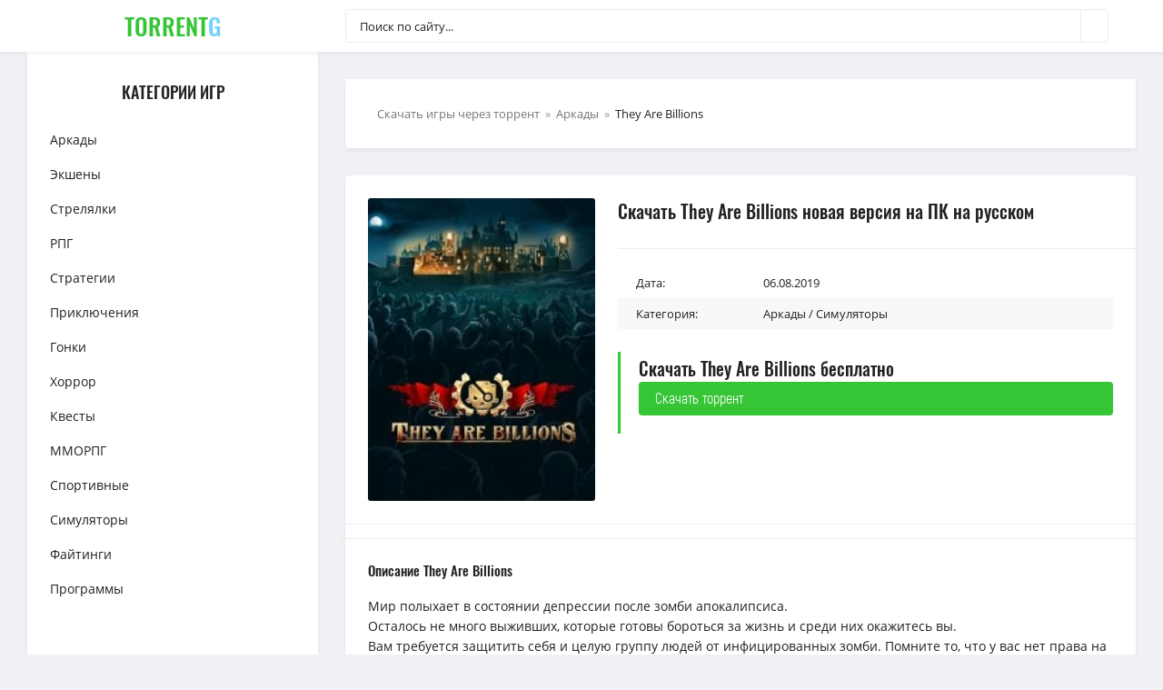

--- FILE ---
content_type: text/html; charset=utf-8
request_url: https://torrentg.org/195-they-are-billions.html
body_size: 6364
content:
<!DOCTYPE html>
<!--[if lt IE 7]><html lang="ru" class="lt-ie9 lt-ie8 lt-ie7"><![endif]-->
<!--[if IE 7]><html lang="ru" class="lt-ie9 lt-ie8"><![endif]-->
<!--[if IE 8]><html lang="ru" class="lt-ie9"><![endif]-->
<!--[if gt IE 8]><!-->
<html lang="ru">
    <!--<![endif]-->
    <head>
        <meta charset="utf-8">
<title>Скачать They Are Billions торрент бесплатно</title>
<meta name="description" content="Скачать They Are Billions бесплатно и без регистрации через торрент на PC">
<meta name="keywords" content="They Are Billions скачать, торрент, бесплатно, игру">
<meta property="og:site_name" content="Скачать игры на ПК (PC) через торрент бесплатно на русском языке">
<meta property="og:type" content="article">
<meta property="og:title" content="They Are Billions">
<meta property="og:url" content="https://torrentg.org/195-they-are-billions.html">
<meta property="og:image" content="https://torrentg.org/uploads/posts/2019-08/1565065802_d43ee0cf.jpg">
<meta property="og:description" content="Мир полыхает в состоянии депрессии после зомби апокалипсиса.Осталось не много выживших, которые готовы бороться за жизнь и среди них окажитесь вы.Вам требуется защитить себя и целую группу людей от инфицированных зомби. Помните то, что у вас нет права на ошибку!Ваша фантазия совершенно не">
<link rel="search" type="application/opensearchdescription+xml" href="https://torrentg.org/index.php?do=opensearch" title="Скачать игры на ПК (PC) через торрент бесплатно на русском языке">
<link rel="canonical" href="https://torrentg.org/195-they-are-billions.html">

<script src="/engine/classes/min/index.php?charset=utf-8&amp;g=general&amp;v=26"></script>
<script src="/engine/classes/min/index.php?charset=utf-8&amp;f=engine/classes/js/jqueryui.js,engine/classes/js/dle_js.js,engine/classes/highslide/highslide.js&amp;v=26" defer></script>
        <meta http-equiv="X-UA-Compatible" content="IE=edge">
        <meta name="HandheldFriendly" content="true">
        <meta name="format-detection" content="telephone=no">
        <meta name="viewport" content="user-scalable=0, initial-scale=1.0, maximum-scale=1.0, width=device-width"> 
        <meta name="apple-mobile-web-app-capable" content="yes">
        <meta name="apple-mobile-web-app-status-bar-style" content="default">

        <link rel="shortcut icon" href="/favicon.ico">
        
        <link rel="stylesheet" href="/templates/ST-Torrent-Prime/css/engine.css">    
        <link rel="stylesheet" href="/templates/ST-Torrent-Prime/css/normalize.css">
        <link rel="stylesheet" href="/templates/ST-Torrent-Prime/css/components.css">
        <link rel="stylesheet" href="/templates/ST-Torrent-Prime/css/dropdown.min.css">
        <link rel="stylesheet" href="/templates/ST-Torrent-Prime/css/owl.carousel.min.css">
        <link rel="stylesheet" href="/templates/ST-Torrent-Prime/css/lightgallery.min.css">
        <link rel="stylesheet" href="/templates/ST-Torrent-Prime/css/fonts.css">
        <link rel="stylesheet" href="/templates/ST-Torrent-Prime/css/style.css">
        <link rel="stylesheet" href="/templates/ST-Torrent-Prime/css/common.css">
        <link rel="stylesheet" href="/templates/ST-Torrent-Prime/css/media.css">
        <!--[if lt IE 9]>
<script src="/templates/ST-Torrent-Prime/js/html5shiv.min.js"></script>
<script src="/templates/ST-Torrent-Prime/js/respond.min.js"></script>
        <![endif]-->
<!-- Google tag (gtag.js) -->
<script async src="https://www.googletagmanager.com/gtag/js?id=G-EWZMWQMGXD"></script>
<script>
  window.dataLayer = window.dataLayer || [];
  function gtag(){dataLayer.push(arguments);}
  gtag('js', new Date());

  gtag('config', 'G-EWZMWQMGXD');
</script>
    </head>
    <body class="grid">
        <!-- header -->
        <!-- preloader -->
<div id="xLoader"><div class="google-spin-wrapper"><div class="google-spin"></div></div></div>
<!--/ preloader -->

<div class="header">
    <div class="container">

        <div class="header_content">

            <div class="logo">
                <a href="/"><span>Torrent</span>G</a>
            </div>

            <div class="header_body">
               <!-- mobile_navigation -->
                <div>
                    <button class="mob_nav ion-android-menu"></button>
                    <button class="mob_search ion-ios-search"></button>
                </div>
                <!--/ mobile_navigation -->
                
                <!-- search form -->
                <div class="search">
                    <form method="post">
                        <input id="story" type="text" name="story" placeholder="Поиск по сайту..." />
                        <input type="hidden" name="do" value="search">
                        <input type="hidden" name="subaction" value="search">
                        <button type="submit"><i class="ion-ios-search"></i></button>
                    </form>
                </div>
                <!--/ search form -->


                
            </div>

        </div>

    </div>
</div>
        <!-- /header -->

        <div class="container">

            <div class="middle">

                <!-- asidebar -->
                <div class="aside">

    <div class="aside_bl menu_bl">
        <div class="aside_title">КАТЕГОРИИ ИГР</div>
        <div class="aside_content">
            <nav class="nav">
                <ul class="main_nav">
						<li><a href="/arcade/">Аркады</a></li>
						<li><a href="/action/">Экшены</a></li>
						<li><a href="/shooter/">Стрелялки</a></li>
						<li><a href="/rpg/">РПГ</a></li>
						<li><a href="/strategy/">Стратегии</a></li>
						<li><a href="/adventure/">Приключения</a></li>
						<li><a href="/racing/">Гонки</a></li>
						<li><a href="/horror/">Хоррор</a></li>
						<li><a href="/quest/">Квесты</a></li>
						<li><a href="/mmorpg/">ММОРПГ</a></li>
						<li><a href="/sport/">Спортивные</a></li>
						<li><a href="/simulator/">Симуляторы</a></li>
                        <li><a href="/fighting/">Файтинги</a></li>
                        <li><a href="/programmy/">Программы</a></li>
                </ul>

            </nav>
        </div>
    </div>

    <div class="aside_bl">
        <div class="aside_title">Популярные <span class="text_blue">торренты</span></div>
        <div class="aside_content pt-0">
            <div class="inf_popular">
    <div class="inf_popular_img">
        <a href="https://torrentg.org/783-jetsnguns-2.html">
                 <img src="/uploads/posts/2020-08/1596462607_jetsnguns-2.jpg" alt="Jets’n’Guns 2" />    
        </a>
    </div>
    <div class="inf_popular_content">
        <a href="https://torrentg.org/783-jetsnguns-2.html">Jets’n’Guns 2</a>
    </div>
</div><div class="inf_popular">
    <div class="inf_popular_img">
        <a href="https://torrentg.org/782-rds-the-official-drift-videogame.html">
                 <img src="/uploads/posts/2020-08/1596462385_rds-the-official-drift-videogame.jpg" alt="RDS The Official Drift Videogame" />    
        </a>
    </div>
    <div class="inf_popular_content">
        <a href="https://torrentg.org/782-rds-the-official-drift-videogame.html">RDS The Official Drift Videogame</a>
    </div>
</div><div class="inf_popular">
    <div class="inf_popular_img">
        <a href="https://torrentg.org/781-project-hospital.html">
                 <img src="/uploads/posts/2020-07/1596205626_project-hospital.jpg" alt="Project Hospital" />    
        </a>
    </div>
    <div class="inf_popular_content">
        <a href="https://torrentg.org/781-project-hospital.html">Project Hospital</a>
    </div>
</div><div class="inf_popular">
    <div class="inf_popular_img">
        <a href="https://torrentg.org/780-metal-unit.html">
                 <img src="/uploads/posts/2020-07/1596205487_metal-unit.jpg" alt="Metal Unit" />    
        </a>
    </div>
    <div class="inf_popular_content">
        <a href="https://torrentg.org/780-metal-unit.html">Metal Unit</a>
    </div>
</div><div class="inf_popular">
    <div class="inf_popular_img">
        <a href="https://torrentg.org/779-signs-of-life.html">
                 <img src="/uploads/posts/2020-07/1596131039_signs-of-life.jpg" alt="Signs of Life" />    
        </a>
    </div>
    <div class="inf_popular_content">
        <a href="https://torrentg.org/779-signs-of-life.html">Signs of Life</a>
    </div>
</div><div class="inf_popular">
    <div class="inf_popular_img">
        <a href="https://torrentg.org/778-factorio.html">
                 <img src="/uploads/posts/2020-07/1596130801_factorio.jpg" alt="Factorio" />    
        </a>
    </div>
    <div class="inf_popular_content">
        <a href="https://torrentg.org/778-factorio.html">Factorio</a>
    </div>
</div><div class="inf_popular">
    <div class="inf_popular_img">
        <a href="https://torrentg.org/777-rec-center-tycoon.html">
                 <img src="/uploads/posts/2020-07/1596037173_rec-center-tycoon.jpeg" alt="Rec Center Tycoon" />    
        </a>
    </div>
    <div class="inf_popular_content">
        <a href="https://torrentg.org/777-rec-center-tycoon.html">Rec Center Tycoon</a>
    </div>
</div><div class="inf_popular">
    <div class="inf_popular_img">
        <a href="https://torrentg.org/776-townscaper.html">
                 <img src="/uploads/posts/2020-07/1596036892_townscaper.jpg" alt="Townscaper" />    
        </a>
    </div>
    <div class="inf_popular_content">
        <a href="https://torrentg.org/776-townscaper.html">Townscaper</a>
    </div>
</div><div class="inf_popular">
    <div class="inf_popular_img">
        <a href="https://torrentg.org/775-gedonia.html">
                 <img src="/uploads/posts/2020-07/1595946524_gedonia.jpg" alt="Gedonia" />    
        </a>
    </div>
    <div class="inf_popular_content">
        <a href="https://torrentg.org/775-gedonia.html">Gedonia</a>
    </div>
</div><div class="inf_popular">
    <div class="inf_popular_img">
        <a href="https://torrentg.org/774-earthx.html">
                 <img src="/uploads/posts/2020-07/1595946451_earthx.jpg" alt="EarthX" />    
        </a>
    </div>
    <div class="inf_popular_content">
        <a href="https://torrentg.org/774-earthx.html">EarthX</a>
    </div>
</div>
        </div>
    </div>

</div>
                <!--/ asidebar -->

                <div class="main_content full_page">


                  <div id="dle-speedbar"><div class="breadcrumbs-wrapper">
    <div class="breadcrumbs"><ul itemscope itemtype="http://schema.org/BreadcrumbList" class="speedbar"><li itemprop="itemListElement" itemscope itemtype="http://schema.org/ListItem"><a itemprop="item" href="https://torrentg.org/" title="Скачать игры на ПК (PC) через торрент бесплатно на русском языке"><span itemprop="name">Скачать игры через торрент</span></a><meta itemprop="position" content="1" /></li><li class="speedbar_sep">&raquo;</li><li itemprop="itemListElement" itemscope itemtype="http://schema.org/ListItem"><a itemprop="item" href="https://torrentg.org/arcade/" title="Скачать лучшие игры аркады на ПК (PC) через торрент бесплатно на русском языке"><span itemprop="name">Аркады</span></a><meta itemprop="position" content="2" /></li><li class="speedbar_sep">&raquo;</li><li>They Are Billions</li></ul></div>
</div></div>
                   
                    
                    <div id='dle-content'><div class="full_content">
    <div class="full_top">
        <div class="full_poster">
           <img src="/uploads/posts/2019-08/1565065802_d43ee0cf.jpg" alt="They Are Billions" />
        </div>
        <div class="full_info">
            
            <div class="full_title">
                <h1>Скачать They Are Billions новая версия на ПК на русском</h1>
            </div>
            <div class="full_info_bottom">
                <div class="full_info_bottom_left">
                    <ul>
                        <li><span>Дата:</span>06.08.2019</li>
                        <li><span>Категория:</span><a href="https://torrentg.org/arcade/">Аркады</a> / <a href="https://torrentg.org/simulator/">Симуляторы</a></li>
                    </ul>
              <div class="info_for_users">
                        <div class="info_for_users_content">
                           <h2>Скачать They Are Billions бесплатно</h2>
                    
    <div class="btn_more"><a href="https://torrentg.org/index.php?do=download&id=204" class="btn">Скачать торрент</a></div>
    



                        </div>
                    </div>
                </div>
                
            </div>
        </div>
    </div>

    <div class="full_descr">
        
    <div class="descr_container">
            <div class="full_title_bl"><h2>Описание They Are Billions</h2></div>
            <div>Мир полыхает в состоянии депрессии после зомби апокалипсиса.<br>Осталось не много выживших, которые готовы бороться за жизнь и среди них окажитесь вы.<br>Вам требуется защитить себя и целую группу людей от инфицированных зомби. Помните то, что у вас нет права на ошибку!<br>Ваша фантазия совершенно не ограничивается только стрельбой! <br>Стройте здание и укрепляйте их, чтобы противостоять уже зараженным людям. Развивайте свои поселения добавив прогрессивные технологии как электростанции или башни тесла. <br>They Are Billions, которая затягивает с первых секунд, так как тщательно проработанные режимы игры и атмосфера дарят вам одно только одно – удовольствие от процесса.<br>Вам будет доступно аж 48 миссий с уникальными историями и персонажами. <br>Развивайте своего персонажа, найдите крутое оружие и зарядите магазин с патронами. Соберите добровольцев, которые захотят вместе с вами пройти по тропе выживания в самых серьезных условиях и начните свою борьбу за жизнь!</div>
        </div>
        
        
           <div class="descr_container">
            <div class="full_title_bl"><h2>Описание репака</h2></div>
            <div>
               <ul>
  <li><span>Дата выпуска:</span> 2019</li>
  <li><span>Разработчик:</span> Numantian Games</li>
  <li><span>Издатель:</span> Numantian Games</li>
  <li><span>Платформа:</span> Windows</li>
  <li><span>Язык интерфейса:</span> Русский, aнглийский</li>
  <li><span>Язык озвучки:</span> Английский</li>
  <li><span>Таблeтка:</span> Вшита</li>
</ul>
               
               
               </div>
        </div>
        
        <div class="descr_container">
              
        <div class="full_title_bl"><h2>Cистемные требования They Are Billions</h2></div>
        <div class="system_req">Операционная система: Windows 7/8/10 (х64)<br>Процессор: 2-ядерный INTEL или AMD с тактовой частотой 2 ГГц<br>Оперативная память: 4 GB<br>Видеокарта: Intel HD 3000, Radeon, Nvidia с версией шейдеров 3, 1 ГБ видеопамяти<br>Свободное место на жестком диске: 6.51 ГБ</div>
        
                
                
                     
        <div class="screen_container">
            <div class="full_screens">
                <div class="full_title_bl"><h2>Скриншоты They Are Billions</h2></div>
                <div id="screens_carousel" class="owl-carousel">
                    <li><a href="https://torrentg.org/uploads/posts/2019-08/1565065906_4.jpg" onclick="return hs.expand(this, { slideshowGroup: 'xf_195_screenshots' })" target="_blank"><img src="/uploads/posts/2019-08/thumbs/1565065906_4.jpg" alt=""></a></li><li><a href="https://torrentg.org/uploads/posts/2019-08/1565065845_44.jpg" onclick="return hs.expand(this, { slideshowGroup: 'xf_195_screenshots' })" target="_blank"><img src="/uploads/posts/2019-08/thumbs/1565065845_44.jpg" alt=""></a></li><li><a href="https://torrentg.org/uploads/posts/2019-08/1565065888_444.jpg" onclick="return hs.expand(this, { slideshowGroup: 'xf_195_screenshots' })" target="_blank"><img src="/uploads/posts/2019-08/thumbs/1565065888_444.jpg" alt=""></a></li>
                </div>
            </div>
        </div>
        
                
               
                <h2>У нас всегда можно скачать последнюю версию They Are Billions бесплатно торрентом или прямой ссылкой.</h2>
            
    <div class="btn_more"><a href="https://torrentg.org/index.php?do=download&id=204" class="btn">Скачать торрент</a></div>
    



        </div>
        
        
        
    </div>
    
    

</div>

<!-- Comments block -->

<div class="comments ignore-select">
	<div class="box">
		
	</div>
	<!--dlenavigationcomments-->
	<div class="box_info">
	<b>Информация</b><br>
	Посетители, находящиеся в группе <b>Гости</b>, не могут оставлять комментарии к данной публикации.
</div>
</div></div>
                    

                </div>

            </div>

        </div>

        <!-- footer -->
        <div class="footer">
    <div class="container">
        <div class="footer_content">
            <div class="footer_body">
                <div class="footer_copy">
                    
                    
                </div>

                <div class="footer_counter">
                    <!-- counter 1 -->
                    
                    <!-- counter 2 -->
                     
                </div>
            </div>

        </div>
    </div>
</div>
        <!--/ footer -->
        
        <script>
<!--
var dle_root       = '/';
var dle_admin      = '';
var dle_login_hash = '0cab1555ed49bd6e304cdc9f6c31c141f5f5bc78';
var dle_group      = 5;
var dle_skin       = 'ST-Torrent-Prime';
var dle_wysiwyg    = '1';
var quick_wysiwyg  = '0';
var dle_act_lang   = ["Да", "Нет", "Ввод", "Отмена", "Сохранить", "Удалить", "Загрузка. Пожалуйста, подождите..."];
var menu_short     = 'Быстрое редактирование';
var menu_full      = 'Полное редактирование';
var menu_profile   = 'Просмотр профиля';
var menu_send      = 'Отправить сообщение';
var menu_uedit     = 'Админцентр';
var dle_info       = 'Информация';
var dle_confirm    = 'Подтверждение';
var dle_prompt     = 'Ввод информации';
var dle_req_field  = 'Заполните все необходимые поля';
var dle_del_agree  = 'Вы действительно хотите удалить? Данное действие невозможно будет отменить';
var dle_spam_agree = 'Вы действительно хотите отметить пользователя как спамера? Это приведёт к удалению всех его комментариев';
var dle_complaint  = 'Укажите текст Вашей жалобы для администрации:';
var dle_big_text   = 'Выделен слишком большой участок текста.';
var dle_orfo_title = 'Укажите комментарий для администрации к найденной ошибке на странице';
var dle_p_send     = 'Отправить';
var dle_p_send_ok  = 'Уведомление успешно отправлено';
var dle_save_ok    = 'Изменения успешно сохранены. Обновить страницу?';
var dle_reply_title= 'Ответ на комментарий';
var dle_tree_comm  = '0';
var dle_del_news   = 'Удалить статью';
var dle_sub_agree  = 'Вы действительно хотите подписаться на комментарии к данной публикации?';
var dle_captcha_type  = '1';
var allow_dle_delete_news   = false;
var dle_search_delay   = false;
var dle_search_value   = '';
jQuery(function($){
FastSearch();

hs.graphicsDir = '/engine/classes/highslide/graphics/';
hs.wrapperClassName = 'rounded-white';
hs.outlineType = 'rounded-white';
hs.numberOfImagesToPreload = 0;
hs.captionEval = 'this.thumb.alt';
hs.showCredits = false;
hs.align = 'center';
hs.transitions = ['expand', 'crossfade'];

hs.lang = { loadingText : 'Загрузка...', playTitle : 'Просмотр слайдшоу (пробел)', pauseTitle:'Пауза', previousTitle : 'Предыдущее изображение', nextTitle :'Следующее изображение',moveTitle :'Переместить', closeTitle :'Закрыть (Esc)',fullExpandTitle:'Развернуть до полного размера',restoreTitle:'Кликните для закрытия картинки, нажмите и удерживайте для перемещения',focusTitle:'Сфокусировать',loadingTitle:'Нажмите для отмены'
};
hs.slideshowGroup='fullnews'; hs.addSlideshow({slideshowGroup: 'fullnews', interval: 4000, repeat: false, useControls: true, fixedControls: 'fit', overlayOptions: { opacity: .75, position: 'bottom center', hideOnMouseOut: true } });

hs.addSlideshow({slideshowGroup: 'xf_195_screenshots', interval: 4000, repeat: false, useControls: true, fixedControls: 'fit', overlayOptions: { opacity: .75, position: 'bottom center', hideOnMouseOut: true } });
});
//-->
</script>
        <script src="/templates/ST-Torrent-Prime/js/lib.js"></script>
        <script src="/templates/ST-Torrent-Prime/js/owl.carousel.min.js"></script>
        <script src="/templates/ST-Torrent-Prime/js/jquery.cookie.js"></script>
        <script src="/templates/ST-Torrent-Prime/js/dropdown.min.js"></script>
        <script src="/templates/ST-Torrent-Prime/js/lightgallery-all.min.js"></script>
        <script src="/templates/ST-Torrent-Prime/js/common.js"></script>
    <script defer src="https://static.cloudflareinsights.com/beacon.min.js/vcd15cbe7772f49c399c6a5babf22c1241717689176015" integrity="sha512-ZpsOmlRQV6y907TI0dKBHq9Md29nnaEIPlkf84rnaERnq6zvWvPUqr2ft8M1aS28oN72PdrCzSjY4U6VaAw1EQ==" data-cf-beacon='{"version":"2024.11.0","token":"c82af7439d8b40d3ac066e810e07ab75","r":1,"server_timing":{"name":{"cfCacheStatus":true,"cfEdge":true,"cfExtPri":true,"cfL4":true,"cfOrigin":true,"cfSpeedBrain":true},"location_startswith":null}}' crossorigin="anonymous"></script>
</body>
</html>

--- FILE ---
content_type: text/css
request_url: https://torrentg.org/templates/ST-Torrent-Prime/css/components.css
body_size: 1235
content:
/*====================== components.css =======================*/
/* 01. Placeholder
/* 02. Error required invalid
/* 03. Selection
/* 04. Count pulsar
/* 05. Rounded
/* 06. Shadow
/* 07. Click effect (ripple)
/* 08. Input type: (text, password, email) 
/* 09. Input type: (submit, reset, button)
/* 10. Textarea
/* 11. Button, a.btn 
/* 12. Clearfix
/* 13. Caret
/* 14. [role="button"]
/* 15. Mobile IE8 viewport fix
/* 16. Swipe Effect
/*=============================================================*/


/*============================= 01 ============================*/
/* placeholder
/*=============================================================*/
::-webkit-input-placeholder {color:#212121; opacity:1;}
::-moz-placeholder          {color:#212121; opacity:1;}/* Firefox 19+ */
:-moz-placeholder           {color:#212121; opacity:1;}/* Firefox 18- */
:-ms-input-placeholder      {color:#212121; opacity:1;}
::placeholder               {color:#212121; opacity:1;}
input[placeholder]          {text-overflow:ellipsis;}
input::-moz-placeholder     {text-overflow:ellipsis;} 
input:-moz-placeholder      {text-overflow:ellipsis;} 
input:-ms-input-placeholder {text-overflow:ellipsis;} 
:focus::-webkit-input-placeholder {color: transparent}
:focus::-moz-placeholder          {color: transparent}
:focus:-moz-placeholder           {color: transparent}
:focus:-ms-input-placeholder      {color: transparent}
:focus {outline: none;}

/*============================= 02 ============================*/
/* error required invalid
/*=============================================================*/
body input:focus:required:invalid,
body textarea:focus:required:invalid {}
body input:required:valid,
body textarea:required:valid {}


/*============================= 03 ============================*/
/* selection
/*=============================================================*/
/*::selection {background: red; color: #fff;} /* Safari */
/*::-moz-selection {background: red; color: #fff;} /* Firefox */


/*============================= 04 ============================*/
/* count pulsar
/*=============================================================*/
.count{background:#E9573F;color:#fff;display:inline-block;font-size:14px;border-radius:3px;font-weight:600;padding:3px 8px 2px;animation:opacity-badge .6s infinite;-webkit-animation:opacity-badge .6s infinite}
.count:hover{animation:none;-webkit-animation:none}
@keyframes opacity-badge{0%{transform:scale(0.5)}
    100%{transform:scale(1.2)}
}
@-webkit-keyframes opacity-badge{0%{transform:scale(0.5)}
    100%{transform:scale(1.2)}
}


/*============================= 05 ============================*/
/* rounded
/*=============================================================*/
.rounded {-webkit-border-radius:3px!important;-moz-border-radius:3px!important;border-radius:3px!important;overflow:hidden}
.rounded:after,.rounded:before {-webkit-border-radius:3px!important;-moz-border-radius:3px!important;border-radius:3px!important}


/*============================= 06 ============================*/
/* shadow
/*=============================================================*/
.shadow{-webkit-box-shadow: 0 2px 4px rgba(108, 111, 115, 0.1) !important;-moz-box-shadow: 0 2px 4px rgba(108, 111, 115, 0.1) !important;box-shadow: 0 2px 4px rgba(108, 111, 115, 0.1) !important;}


/*============================= 07 ============================*/
/* click effect ripple
/*=============================================================*/
.ripple {width: 0;height: 0;border-radius: 50%;background: rgba(255, 255, 255, 0.5);transform: scale(0);position: absolute;opacity: .7;}
.rippleEffect {animation: rippleDrop .3s linear;}
@keyframes rippleDrop {100% {transform: scale(2);opacity: 0;}}


/*============================= 08 ============================*/
/* input type: text, password, email 
/*=============================================================*/
input[type="text"],
input[type="password"],
input[type="email"] {border: 1px solid #ccc;padding: 5px 10px 7px;}
input[type="text"]:focus,
input[type="password"]:focus,
input[type="email"]:focus {box-shadow:0 0 10px rgba(0,0,0,0.05) !important;outline: none;}


/*============================= 09 ============================*/
/* input type: submit, reset, button 
/*=============================================================*/
input[type="submit"],
input[type="reset"],
input[type="button"] {
    color: #fff !important;
    display: inline-block;
    position: relative;
    overflow: hidden;
    cursor: pointer;
    transition: all 0.3s ease 0s;
    padding: 10px 18px;
    border-radius: 4px;
    border: 0;
    background: #35c535;
    font-family: 'Akrobat';
    font-size: 16px;
    height: 37px;
    line-height: 1;
}
input[type="submit"]:hover, 
input[type="reset"]:hover, 
input[type="button"]:hover {
    background: #35c535;
}
input[type="submit"]:focus, 
input[type="reset"]:focus, 
input[type="button"]:focus {outline: none;}


/*============================= 10 ============================*/
/* textarea 
/*=============================================================*/
textarea {border: 1px solid #ccc;padding: 5px 10px 7px;}
textarea:focus {box-shadow:0 0 10px rgba(0,0,0,0.05) !important; outline: none;}
textarea {width: 100%;}


/*============================= 11 ============================*/
/* button, a.btn 
/*=============================================================*/
a.btn, 
button {
    cursor: pointer;
    transition: all 0.3s ease 0s;
    color: #fff;
    font-weight: normal;
    display: inline-block;
    padding: 10px 18px;
    position: relative;
    overflow: hidden;
    border-radius: 4px;
    border: 0;
    background: #35c535;
    font-family: 'Akrobat';
    font-size: 16px;
    height: 37px;
    line-height: 1;
}
a.btn:hover, button:hover {
    background: #35c535;
    border-bottom: 0;
}
button:focus {outline: none;}


/*============================= 12 ============================*/
/* clearfix
/*=============================================================*/
.clearfix {content: ''; clear: both; position: relative; display: table; width: 100%;}
.clearfix:before,
.clearfix:after {content: " ";display: table;}
.clearfix:after {clear: both;}


/*============================= 13 ============================*/
/* caret
/*=============================================================*/
.caret {display: inline-block;width: 0;height: 0;margin-left: 2px;vertical-align: middle;border-top: 4px dashed;border-top: 4px solid \9;border-right: 4px solid transparent;border-left: 4px solid transparent;}


/*============================= 14 ============================*/
/* [role="button"]
/*=============================================================*/
[role="button"] {cursor: pointer;}


/*============================= 15 ============================*/
/* Mobile IE8 viewport fix
/*=============================================================*/
@-webkit-viewport   { width: device-width; }
@-moz-viewport      { width: device-width; }
@-ms-viewport       { width: device-width; }
@-o-viewport        { width: device-width; }
@viewport           { width: device-width; }


/*============================= 16 ============================*/
/* Swipe Effect
/*=============================================================*/
.swipe_effect {position: relative;}
.swipe_effect:before {position: absolute;content: "";top: 0;left: 0;width: 0%;height: 100%;background-color: rgba(255, 255, 255, 0.1);transition: width 0.35s;z-index: 0;}
.swipe_effect:hover:before {width: 100%;}

--- FILE ---
content_type: text/css
request_url: https://torrentg.org/templates/ST-Torrent-Prime/css/style.css
body_size: 3674
content:
/*=============================================================*/
/* Theme: TORRENT-PRIME
/* Version: 1.0
/* Copyright (c) 2019 Roman Buger
/*=============================================================*/

* {margin: 0; padding: 0; box-sizing: border-box;}
body {
    font-family: 'Open Sans', sans-serif;
    font-size: 14px;
    color: #212121;
    line-height: 1.6;
    background: #eff1f5;
}
a {
    text-decoration: none;
    border: none;
    outline: none;
    color: #4a90e2;
    overflow: inherit;
    transition: all 0.3s ease 0s;
}
a:hover {text-decoration:none;}
ul {margin: 0; padding: 0;}
li {list-style: none;}
img {max-width: 100%;}

h1, h2, h3, h4, h5, h6 {color: #212121;margin: 0;line-height: 28px;font-family: 'Oswald';font-weight: 500;}
h1 {text-transform: uppercase;font-size: 20px;}

.bg_white {background: #fff !important;}
.bg_blue {background: #72d0fb !important;}
.bg_green {background: #35c535 !important;}
.bg_orange {background: #ffc000 !important;}
.text_blue {color: #72d0fb !important;}
.text_green {color: #35c535 !important;}
.text_orange {color: #ffc000 !important;}

.pt-0 {padding-top: 0 !important;}
.p-25 {padding: 25px !important;}

/*.uadm.uadm--closed {display: none;}*/

.container {max-width: 1400px; margin: 0 auto; padding: 0 30px;}
.middle {display: flex; min-height: 95vh;}
.aside {background: #fff; flex: 1 auto; max-width: 320px; min-width: 320px;box-shadow: 0 2px 4px rgba(108, 111, 115, 0.1); padding: 20px 0;}
.main_content {padding: 30px 0 30px 30px;flex: 1 auto; max-width: calc(100% - 320px);}

/*=============================================================*/
/* PRELOADER
/*=============================================================*/
#xLoader {position: fixed;top: 0;bottom: 0;right: 0;left: 0;z-index: 9;background: #fff;}
#xLoader .google-spin-wrapper {top: 0;left: 0;width: 100%;height: 100%;z-index: 1000}
#xLoader .google-spin-wrapper .google-spin {display: block;position: relative;left: 50%;top: 50%;width: 100px;height: 100px;margin: -50px 0 0 -50px;border-radius: 50%;border: 3px solid transparent;border-top-color: #35c535;-webkit-animation: xLoaderGoogleSpin 2s linear infinite;-moz-animation: xLoaderGoogleSpin 2s linear infinite;-ms-animation: xLoaderGoogleSpin 2s linear infinite;-o-animation: xLoaderGoogleSpin 2s linear infinite;animation: xLoaderGoogleSpin 2s linear infinite}
#xLoader .google-spin-wrapper .google-spin:before {content: "";position: absolute;top: 5px;left: 5px;right: 5px;bottom: 5px;border-radius: 50%;border: 3px solid transparent;border-top-color: #8eacff;-webkit-animation: xLoaderGoogleSpin 3s linear infinite;-moz-animation: xLoaderGoogleSpin 3s linear infinite;-ms-animation: xLoaderGoogleSpin 3s linear infinite;-o-animation: xLoaderGoogleSpin 3s linear infinite;animation: xLoaderGoogleSpin 3s linear infinite}
#xLoader .google-spin-wrapper .google-spin:after {content: "";position: absolute;top: 15px;left: 15px;right: 15px;bottom: 15px;border-radius: 50%;border: 3px solid transparent;border-top-color: #ffc000;-webkit-animation: xLoaderGoogleSpin 2s linear infinite;-moz-animation: xLoaderGoogleSpin 2s linear infinite;-ms-animation: xLoaderGoogleSpin 2s linear infinite;-o-animation: xLoaderGoogleSpin 2s linear infinite;animation: xLoaderGoogleSpin 2s linear infinite}
@-webkit-keyframes xLoaderGoogleSpin {0% {transform: rotate(0deg)}100% {transform: rotate(360deg)}}
@-moz-keyframes xLoaderGoogleSpin {0% {transform: rotate(0deg)}100% {transform: rotate(360deg)}}
@-ms-keyframes xLoaderGoogleSpin {0% {transform: rotate(0deg)}100% {transform: rotate(360deg)}}
@-o-keyframes xLoaderGoogleSpin {0% {transform: rotate(0deg)}100% {transform: rotate(360deg)}}
@keyframes xLoaderGoogleSpin {0% {transform: rotate(0deg)}100% {transform: rotate(360deg)}}

/*=============================================================*/
/* HEADER
/*=============================================================*/
.header {background: #fff; box-shadow: 0 2px 4px rgba(108, 111, 115, 0.1); position: relative;}
.header_content, .header_body {display: flex; justify-content: space-between; align-items: center;}
.logo {flex: 1; max-width: 320px; min-width: 320px; text-align: center; padding: 10px 25px; text-transform: uppercase; font-size: 26px; line-height: 1; white-space: nowrap;font-family: 'Oswald';font-weight: 500;}
.logo a {color: #72d0fb;}
.logo a span {color: #35c535;}
.header_body {width: 100%; padding: 10px 0;}
.mob_nav, .mob_search {display: none;}

/*=============================================================*/
/* SEARCH
/*=============================================================*/
.search {flex: 1; padding:0 30px;}
.search form {position: relative;}
.search input {width: 100%; border-radius: 4px; border: 1px solid #ececec; font-size: 13px; padding: 7px 60px 7px 15px; height: 37px;}
.search button {position: absolute;top: 0;right: 0;background-color: transparent;color: #777;font-size: 24px;line-height: 1;padding: 6px 15px;border-left: 1px solid #ececec;border-radius: 0;}
.search button:hover {color: #4a90e2;}

/*=============================================================*/
/* FOOTER
/*=============================================================*/
.footer {background: #fff; box-shadow: 0 -2px 4px rgba(108, 111, 115, 0.1); position: relative;}
.footer_content, .footer_body {display: flex; justify-content: space-between; align-items: center;}
.footer_body {width: 100%; padding: 10px 0px;}
.footer_counter {line-height: 1;}
.footer_copy {flex: 1; padding:0 30px; color: #777777; font-size: 12px;}

/*=============================================================*/
/* ASIDE
/*=============================================================*/
.aside_bl {margin-bottom: 30px;}
.aside_title {font-family: 'Oswald';font-weight: 500;text-transform: uppercase; font-size: 18px; text-align: center; padding: 10px 25px;}
.aside_content {padding: 25px;}
.aside_content::after {content: ''; clear: both; display: table; position: relative;}

/*=============================================================*/
/* ASIDE NAV
/*=============================================================*/
.nav {margin: -25px;}
.main_nav {position: relative;margin: 10px 0px;}
.main_nav a {display: block; padding: 8px 25px;color: inherit;}
.main_nav .dropdown-menu {position: absolute;top: 0;left: 100%;min-width: 250px;box-shadow: 0 2px 4px rgba(108, 111, 115, 0.1);border-radius: 0;border: 1px solid #ececec; margin: 0; padding: 10px;}
.main_nav .dropdown-menu a {display: block;white-space: nowrap;padding: 8px 20px;}
.main_nav .dropdown-menu a:hover {background: #f8f8f8; padding-left: 23px;}
.main_nav .sub_nav {display: flex;}
.main_nav .sub_nav > div {min-width: 250px;}
.main_nav a[data-toggle="dropdown"]::after {content: '\f489';font-family: "Ionicons";float: right;font-size: 18px;margin-top: -3px;}
.main_nav li.open a[data-toggle="dropdown"]:focus::after {content: '\f462';float: right;font-family: "Ionicons";font-size: 18px;margin-top: -3px;}
.main_nav li.open a:focus, .main_nav > li > a:hover {background: #72d0fb; color: #fff;}

/*=============================================================*/
/* BREADCRUMBS
/*=============================================================*/
.breadcrumbs-wrapper {padding: 0px;background: #fff;box-shadow: 0 2px 4px rgba(108, 111, 115, 0.1);border-radius: 3px;margin-bottom: 30px;color: #777;font-size: 13px;display: flex;justify-content: space-between;align-items: center;flex-wrap: wrap;position: relative;}
.breadcrumbs {flex: 1 auto;padding: 0 25px;}
.breadcrumbs a {color: #777;}
.breadcrumbs a:hover {color: #212121;}

/*=============================================================*/
/* SELECTOR LIST / GRID for COOKIE
/*=============================================================*/
.btn_list-grid {display: flex; border-left: 1px solid #ececec;padding: 10px 15px 10px 12px;}
.btn_list-grid button {background: none;color: #777777; font-size: 29px; padding: 0 10px;}
.btn_list-grid button:hover {color: #72d0fb;}
body.list .btn_list {color: #72d0fb;}
body:not(.grid) .btn_list {color: #72d0fb;}
body.grid .btn_grid {color: #72d0fb;}

/*=============================================================*/
/* SLIDER (PROMO)
/*=============================================================*/
.promo_bl {padding: 25px;background: #fff;box-shadow: 0 2px 4px rgba(108, 111, 115, 0.1); border-radius: 3px; margin-bottom: 30px;}
.item_promo_slider {position: relative; overflow: hidden;}
.slider_img {height: 265px; border-radius: 3px; overflow: hidden;border-radius: 3px;}
.slider_img img {display: block; width: 100%; height: 100%; object-fit: cover;border-radius: 3px;padding-right: 190px;}
.slider_content {position: absolute;top: 0;right: 0;height: 0;width: 385px;border-bottom: 265px solid #FFF;border-left: 185px solid transparent;border-right: 0px solid transparent;}
.slider_content_title {padding: 20px 0 30px; text-align: right; font-size: 18px;font-family: 'Oswald';font-weight: 500;min-height: 140px;}
.slider_content_title a {color: inherit;border-bottom: 3px solid transparent;}
.slider_content_title a:hover {border-bottom: 3px solid #35c535;}
.bdr_green,
.bdr_blue,
.bdr_orange {position: absolute;top: 0;right: 0;height: 0;width: 400px;border-left: 185px solid transparent;border-right: 0px solid transparent;}
.bdr_green {border-bottom: 265px solid rgba(53, 197, 53, 0.5);}
.bdr_blue {border-bottom: 265px solid rgba(114, 208, 251, 0.5);}
.bdr_orange {border-bottom: 265px solid rgba(255, 192, 0, 0.5);}
.item_promo_slider_cat {font-size: 12px;}
.item_promo_slider_cat i[class*="ion"] {font-size: 18px;float: left;padding-right: 10px;line-height: 1;}
.promo_bl .owl-nav {position: absolute;right: 0;width: 340px;bottom: 40px;}
.promo_bl .owl-prev {position: absolute;left: 0;}
.promo_bl .owl-next {position: absolute;right: 0;}
.promo_bl .owl-prev i, .promo_bl .owl-next i {font-size: 45px; line-height: 1; color: #777777;transition: all 0.3s ease 0s;}
.promo_bl .owl-prev:hover i, .promo_bl .owl-next:hover i {color: #ffc000; }
.promo_bl .owl-dots {position: absolute;right: 0;bottom: 8px;width: 240px;text-align: center;margin: 0 50px;}
.promo_bl .owl-dots .owl-dot {width: 17px;height: 17px;border-radius: 50%;border: 1px solid #777777;margin: 0px 7px;}
.promo_bl .owl-dots .owl-dot.active {background: #72d0fb;box-shadow: inset 0px 0px 0px 2px #fff;border: 1px solid #72d0fb;}

/*=============================================================*/
/* INFORMERS
/*=============================================================*/
.inf_popular {transition: all 0.3s ease 0s; margin: 0 -25px;position: relative; display: flex; align-items: center; padding:23px 25px 23px 22px;border-left: 3px solid transparent;}
.inf_popular:nth-child(2n) {background: #f8f8f8;}
.inf_popular:hover {border-left: 3px solid #35c535;}
.inf_popular_number {position: absolute;right: -10px;top: -10px;width: 32px;height: 32px;border-radius: 50%;text-align: center;background: #72d0fb;color: #fff;line-height: 24px;border: 3px solid #fff;transition: all 0.3s ease 0s; }
.inf_popular:hover .inf_popular_number {background: #ffc000;}
.inf_popular_img {flex: 1; min-width: 70px; max-width: 70px; height: 70px; position: relative; margin-right: 20px;}
.inf_popular_img img {display: block; width: 100%; height: 100%; object-fit: cover;border-radius: 50%;}
.inf_popular_content {height: 50px; overflow: hidden;}
.inf_popular_content a {color: #212121; line-height: 24px; display: inline-block;}

#rating_carousel {padding-top: 20px;}
.inf_rating_item {position: relative;}
.inf_rating_stars {position: absolute; top: 0; left: 0; width: 100%; display: flex; justify-content: center; background: rgba(0, 0, 0, 0.5); padding:0 10px;}
.inf_rating_stars i {color: #ffc000;font-size: 18px;padding: 0 2px;}
.inf_rating_poster {overflow: hidden;height: 175px;}
.inf_rating_poster img {height: 100%;object-fit: cover;}
.inf_rating_num {display: flex; justify-content: center;margin-top: -25px;}
.inf_rating_num span {display: block; background: #35c535; width: 50px;height: 50px; border-radius: 50px; text-align: center; color: #fff; font-size: 16px; line-height: 42px; border: 3px solid #fff;}
#rating_carousel .owl-nav {position: absolute;top: -35px;left: 0;width: 100%;}
#rating_carousel .owl-prev {position: absolute;left: 45px;}
#rating_carousel .owl-next {position: absolute;right: 45px;}
#rating_carousel .owl-prev i, #rating_carousel .owl-next i {font-size: 45px; line-height: 1; color: #777777;transition: all 0.3s ease 0s;}
#rating_carousel .owl-prev:hover i, #rating_carousel .owl-next:hover i {color: #ffc000; }

/*=============================================================*/
/* SHORTSTORY
/*=============================================================*/
#allEntries {display: flex; flex-wrap: wrap;}
body.list [id*="entryID"] {width: 100%;}
.shortstory {display: flex; width: 100%; padding:0 25px;background: #fff;box-shadow: 0 2px 4px rgba(108, 111, 115, 0.1); border-radius: 3px; margin-bottom: 30px;}
.short_poster {flex: 1 auto; min-width: 140px; max-width: 140px; margin-right: 25px; overflow: hidden; border-radius: 3px; padding: 25px 0;}
.short_poster img {display: block;width: 100%;border-radius: 3px;height: auto;background: #eff1f5;}
.short_descr {flex: 1 auto; hyphens: auto; padding: 25px 0;}
.short_descr h2 {font-size: 18px; margin-bottom: 20px; margin-top: 5px;}
.short_descr h2 a {color: #212121; display: inline-block;}
.short_descr h2 a:hover {text-decoration: underline;}
.short_text {margin-bottom: 20px; min-height: 90px;}
.short_cat {font-size: 12px;}
.short_cat i[class*="ion"] {font-size: 18px;float: left;padding-right: 10px;line-height: 1;}
.short_info {border-left: 1px solid #ececec;flex: 1 auto;min-width: 160px;max-width: 160px;margin-left: 25px;padding: 25px 0 25px 25px;display: block;text-align: center;}
.short_info .raiting_num {width: 60px;height: 60px;text-align: center; border-radius: 50%; background: #72d0fb; font-size: 18px; line-height: 60px; color: #fff; margin-bottom: 15px;display: inline-block;}
.shortstory .raiting_stars_grid {display: none;}
.short_info .raiting_stars {color:#ffc000; font-size: 18px; margin-bottom: 10px;}
.short_info .size_file {color:#777; margin-bottom: 20px;}
.short_info .size_file i[class*="ion"] {font-size: 24px;padding-right: 10px;line-height: 1;position: relative; top: 5px;}
.short_info .btn_more {}
.short_info .btn_more a {white-space: nowrap;}

body.grid #allEntries {margin: 0 -15px;}
body.grid [id*="entryID"] {flex: 1 auto; min-width: 25%; max-width: 25%;padding: 0 15px;}
body.grid .shortstory {display: block;}
body.grid .short_poster {min-width: 100%;margin-right: 0;padding-bottom: 10px;height: 285px;overflow: hidden;border-radius: 3px;}
body.grid .short_poster img {object-fit: cover;height: 100%;}
body.grid .short_descr {padding: 0;}
body.grid .raiting_stars_grid {display: block;color: #ffc000;font-size: 18px;margin-bottom: 5px;text-align: center;}
body.grid .short_descr h2 {font-size: 14px;height: 50px;overflow: hidden;line-height: 24px;}
body.grid .short_text, body.grid .short_info {display: none;}
body.grid .short_cat {border-top: 1px solid #ececec;display: flex;margin: 0 -25px;padding: 15px 25px;overflow: hidden;}
body.grid .short_cat a {text-overflow: ellipsis;white-space: nowrap;padding-left: 2px;}

/*=============================================================*/
/* FULLSTORY
/*=============================================================*/
.full_page .breadcrumbs-wrapper {padding: 18px 0;}
.full_page .btn_list-grid {display: none;}
.full_content {padding: 25px;background: #fff;box-shadow: 0 2px 4px rgba(108, 111, 115, 0.1); border-radius: 3px; margin-bottom: 30px;}
.full_top {border-bottom: 1px solid #ececec; display: flex; flex-wrap: wrap; margin: -25px -25px 15px; padding: 25px 25px 0;overflow: hidden;}
.full_poster {flex: 1 auto; max-width: 250px; margin-right: 25px;margin-bottom: 25px;}
.full_poster img {width: 100%; border-radius: 3px; display: block;}
.full_info {flex: 1;}
.full_title {border-bottom: 1px solid #ececec;margin-right: -25px;padding-right: 25px;padding-bottom: 25px;}
.full_title h1 {font-size: 20px;text-transform: none;line-height: 32px;margin-top: -2px;}
.full_info_bottom {display: flex;width: 100%;justify-content: space-between;flex-wrap: wrap;height: 100%;/*padding-bottom: 30px;*/}
.full_info_bottom_left {flex: 1;padding: 20px 0px;}
.full_info_bottom_left ul {margin-bottom: 25px;}
.full_info_bottom_left li {padding: 7px 20px 7px 160px; font-size: 13px;}
.full_info_bottom_left li:nth-child(2n) {background: #f8f8f8;}
.full_info_bottom_left li span {margin-left: -140px;min-width: 140px;display: inline-block;}
.full_info_bottom_left li a {color: inherit;}
.full_info_bottom_left li a.add_user {color: #35c535;}
.full_info_bottom_left li a:hover {text-decoration: underline;}
.info_for_users {border-left: 3px solid #35c535;padding: 5px 0 5px 20px;hyphens: auto;}
.info_for_users_title {text-transform: uppercase; color:#35c535; font-family: 'Oswald';font-weight: 500;margin-bottom: 5px;}
.info_for_users_content {font-size: 13px;}
.full_info_bottom_right {flex: 1 auto; border-left: 1px solid #ececec; max-width: 160px; margin-left: 25px;text-align: center;padding: 25px 0 25px 25px;}
.full_page .raiting_num {width: 60px;height: 60px;text-align: center; border-radius: 50%; background: #72d0fb; font-size: 18px; line-height: 60px; color: #fff; margin-bottom: 15px;display: inline-block;}
.full_page .raiting_stars_grid {display: none;}
.full_page .raiting_stars {color:#ffc000; font-size: 18px; margin-bottom: 10px;}
.full_page .size_file {color:#777; margin-bottom: 20px;}
.full_page .size_file i[class*="ion"] {font-size: 24px;padding-right: 10px;line-height: 1;position: relative; top: 5px;}
.full_page .btn_more {margin-bottom: 15px;}
.full_page .btn_more a {white-space: nowrap; width: 100%;}
.count_download {font-size: 12px; color: #777;}
.full_descr {position: relative; display: block; clear: both;}
.full_descr h2 {font-size: 15px;text-transform: none;}
.full_title_bl {text-transform: uppercase; font-family: 'Oswald';font-weight: 500; font-size: 18px; margin-bottom: 15px;}
.full_title_bl span {color:#35c535;}
.full_screens {margin-top: 30px;}
.screen_item {height: 170px;border-radius: 3px; overflow: hidden;}
.screen_item img {border-radius: 3px; height: 100%; object-fit: cover; display: block;}
#screens_carousel {margin-top: 25px;}
#screens_carousel .owl-nav {width: 100%;margin-top: 10px;margin-bottom: -10px;padding: 0 32%;line-height: 1;}
#screens_carousel .owl-prev, #screens_carousel .owl-next {flex: 1;}
#screens_carousel .owl-prev {text-align: left;}
#screens_carousel .owl-next {float: right;}
#screens_carousel .owl-prev i, #screens_carousel .owl-next i {font-size: 45px; line-height: 1; color: #777777;transition: all 0.3s ease 0s;}
#screens_carousel .owl-prev:hover i, #screens_carousel .owl-next:hover i {color: #ffc000; }
#screens_carousel .owl-dots {position: absolute;right: 35%;bottom: 8px;width: auto;text-align: center;margin: 0 50px;left: 35%;}
#screens_carousel .owl-dots .owl-dot {width: 17px;height: 17px;border-radius: 50%;border: 1px solid #777777;margin: 0px 7px;}
#screens_carousel .owl-dots .owl-dot.active {background: #72d0fb;box-shadow: inset 0px 0px 0px 2px #fff;border: 1px solid #72d0fb;}

/*=============================================================*/
/* QUOTE
/*=============================================================*/
.bbQuoteBlock {border-left: 5px solid #eff1f5;padding-left: 20px;margin-top: 20px;}
.quoteMessage {border: 0 !important; max-height: none !important;overflow: visible !important;font-size: 17px;color: #000;}
.bbQuoteName {display: none;}

/*=============================================================*/
/* SPOILER
/*=============================================================*/
input.uSpoilerButton {font-family: 'Open Sans', sans-serif;background: #eff1f5;width: 100%;text-align: left;font-size: 13px; color: inherit !important;}
.uSpoilerText {padding: 7px 15px;}
input.uSpoilerButton:hover {background: #eff1f5;}
.ui-dialog {z-index: 1000}
.speedbar{
	margin: 0;
	padding: 10px;
	list-style: none;
}
.speedbar:after{
	content: "";
	display: block;
	clear: both;
}
.speedbar li{
	float: left;
	margin-right: 6px;
	color: #222;
}
.speedbar li.speedbar_sep{
	color: #999;
}



















--- FILE ---
content_type: text/css
request_url: https://torrentg.org/templates/ST-Torrent-Prime/css/common.css
body_size: 2350
content:
/*=============================================================*/
/* Name File: common.css
/* Version: 1.0.1
/* Copyright (c) 2019 Roman Buger
/* Site: https://shopthemes.ru/ & http://art-ucoz.ru/
/*=============================================================*/

.btn {box-shadow:none;}

.uploadedfile .info {text-align: center;font-size: 12px;}
.edit_post {float: right;margin-top: 3px;}
.edit_post [class*="ion"] {font-size: 20px;color: #c8c8c8;}
.unit-rating li a {transition: none;}
.short_info .raiting_stars {display: flex;justify-content: center;}
.short_info .raiting_stars .ion-thumbsup, 
.short_info .raiting_stars .ion-thumbsdown {color: #c8c8c8;font-size: 20px;}
.short_info .raiting_stars .ion-thumbsup:hover {color: #ffc000; }
.short_info .raiting_stars .ion-thumbsdown:hover {color: red;}
.short_cat {color: #a2a2a2;}

#dle-content {display: flex; flex-wrap: wrap;}
body.list .shortstory {width: 100%;}
body.grid #dle-content {margin: 0 -15px;}
body.grid .shortstory {flex: 0 0 22%;margin: 0 15px 30px;}
body.grid .shortstory .short_cat > span {display: none;}
body.grid .raiting_stars_grid {display: flex;justify-content: center;}
body.grid .edit_post {margin-top: -2px;}
body.grid .full_page #dle-content {margin: 0 0;}

.unit-rating, .unit-rating li a:hover, .unit-rating li.current-rating {background-image: url(../images/rating.png);}

/*=============================================================*/
/* MODAL
/*=============================================================*/
.modal {
    position: fixed;
    top: 0;
    left: 0;
    display: flex;
    align-items: center;
    justify-content: center;
    height: 0vh;
    background-color: transparent;
    overflow: hidden;
    transition: background-color 0.25s ease;
    z-index: 9999;
}
.modal.open {
    position: fixed;
    width: 100%;
    height: 100vh;
    background-color: rgba(239, 241, 245, 0.9);
    transition: background-color 0.25s;
}
.modal.open > .content-wrapper {
    transform: scale(1);
}
.modal .modal_body {
    overflow-y: auto;
    font-weight: normal;
    width: 100%;
    padding: 20px;
}
.modal .content-wrapper {
    position: relative;
    display: flex;
    flex-direction: column;
    align-items: center;
    justify-content: flex-start;
    min-width: 300px;
    max-width: 945px;
    margin: 0;
    background-color: #fff;
    transform: scale(0);
    transition: transform 0.25s;
    transition-delay: 0.15s;
    max-height: 80%;
    border-radius: 3px;
    box-shadow: 0 2px 10px rgba(108, 111, 115, 0.2);
}
.modal .content-wrapper .close {
    position: absolute;
    top: -25px;
    right: -25px;
    display: flex;
    align-items: center;
    justify-content: center;
    width: 50px;
    height: 50px;
    border: none;
    background-color: transparent;
    font-size: 1.5rem;
    transition: 0.25s linear;
    background: #f94c47;
    border-radius: 50%;
    cursor: pointer;
    overflow: hidden;
    z-index: 1;
    box-shadow: 0 2px 10px rgba(108, 111, 115, 0.2);
}
.modal .content-wrapper .close::before, .modal .content-wrapper .close::after {
    position: absolute;
    content: "";
    width: 1.25rem;
    height: 0.2rem;
    background-color: #fff;
    left: 14.55px;
    top: 22.65px;
}
.modal .content-wrapper .close:before {
    transform: rotate(-45deg);
}
.modal .content-wrapper .close:after {
    transform: rotate(45deg);
}
.modal .content-wrapper .close:hover {
    transform: rotate(360deg);
}
.modal .content-wrapper .close:hover:before, .modal .content-wrapper .close:hover:after {
    background-color: #fff;
}
.modal .content-wrapper .modal-header {

    position: relative;
    display: block;
    width: 100%;
    margin: 0;
    padding: 20px 20px 0;
    border-bottom: 1px solid #ececec;
    background: #f8f8f8;
}
.modal-header .modal_title {
    text-align: center;
    font-size: 18px;
    font-weight: 500;
    margin-bottom: 20px;
    font-family: 'Oswald';
    text-transform: uppercase;
}
.modal-header p {
    text-align: center;
    font-size: 16px;
    font-weight: 600;
}
.modal .content-wrapper .content {
    position: relative;
    display: block;
}
/*.modal .content-wrapper .content p {
font-size: 0.875rem;
line-height: 1.75;
}*/
.modal .content-wrapper .modal-footer {
    position: relative;
    display: flex;
    align-items: center;
    justify-content: flex-end;
    width: 100%;
    margin: 0;
    padding: 40px;
}
.modal .content-wrapper .modal-footer .action {
    position: relative;
    margin-left: 0.625rem;
    padding: 0.625rem 1.25rem;
    border: none;
    background-color: slategray;
    border-radius: 0.25rem;
    color: white;
    font-size: 0.87rem;
    font-weight: 300;
    overflow: hidden;
    z-index: 1;
}
.modal .content-wrapper .modal-footer .action:before {
    position: absolute;
    content: "";
    top: 0;
    left: 0;
    width: 0%;
    height: 100%;
    background-color: rgba(255, 255, 255, 0.2);
    transition: width 0.25s;
    z-index: 0;
}
.modal .content-wrapper .modal-footer .action:first-child {
    background-color: #2ecc71;
}
.modal .content-wrapper .modal-footer .action:last-child {
    background-color: #e74c3c;
}
.modal .content-wrapper .modal-footer .action:hover:before {
    width: 100%;
}
[data-modal="trigger-u_panel"] .content-wrapper {width: 300px;}
.modal .avatar > a > span {width: 70px;height: 70px;display: inline-block;border-radius: 50%;background-size: contain;}
.modal .login_pane__info {display: flex; justify-content: center; margin-bottom: 20px;}
.modal .u_name {text-align: center;font-weight: bold;color: #212121;font-size: 18px;}

.btn.btn_red, .btn.btn_red:hover {background: #f94c47;}
.btn, .ui-button {border-radius: 3px;}

.login_pane__foot {display: flex;justify-content: right;border-top: 1px solid #ececec;margin: 20px -20px 0;padding: 20px 20px 0;}
.login_pane__menu li {display: flex;margin: 0 -20px;}
.login_pane__menu a {display: block;padding: 7px 20px; width: 100%;color: #212121;}
.login_pane__menu a:hover {background: #f8f8f8;}
.login_pane__menu .right {float: right;background: #ddd;min-width: 25px;text-align: center;display: inline-block;border-radius: 3px;font-weight: normal;color: #fff;padding: 0 7px;}
.login_pane__menu a [class*="ion"] {float: left;}

.login_form input {width: 100%;}
.login_form li {margin-bottom: 20px;}
.login_form__foot {display: flex;justify-content: space-between;}
.login_form__foot a { color: #212121}
.btn_block {display: flex;justify-content: center;margin-bottom: 20px;}

.navigation {display: flex;width: 100%;justify-content: center;}
.pages span {background: #72d0fb;color: #fff;border-radius: 3px;box-shadow: 0 2px 4px rgba(108, 111, 115, 0.1);display: inline-block;line-height: 35px;height: 35px;min-width: 35px;text-align: center;padding: 0 10px;}
.pages a {background: #fff;color: #212121;border-radius: 3px;box-shadow: 0 2px 4px rgba(108, 111, 115, 0.1);display: inline-block;line-height: 35px;height: 35px;min-width: 35px;text-align: center;padding: 0 10px; margin: 3px;} 
.pages a:hover {background: #f8f8f8;}

.highslide img:hover {cursor: pointer;}
.full_page .raiting_stars {display: flex;justify-content: center;}
.full_page #dle-content {display: block;width: 100%;}
.none_download {font-size: 12px;color: #fff;background: #f94c47;padding: 7px 10px;border-radius: 3px;}
.text_spoiler > br, .text_spoiler + br {display: none;}
.quote, blockquote {padding: 1% 2%;border-left: 5px solid #eff1f5;font-style: normal;font-size: 17px;color: #000;}
.editdate {padding: 10px 18px;border-radius: 3px;background: #eff1f5;font-size: 13px;margin-top: 20px;}

.system_req {border-bottom: 1px solid #ececec;display: flex;margin: 0 -30px -1px;padding: 0 30px 30px;}
.system_req ul {padding-left: 15px;width: 100%;}
.system_req ul li {list-style: square;padding: 8px 10px;}
.system_req ul li:nth-child(2n+1) {background: #f8f8f8;}

.box.next-prev.ignore-select {display: flex; justify-content: space-between; flex-wrap: wrap;}
.box.next-prev.ignore-select a {margin:0 0 30px;}

.screen_container {border-top: 1px solid #ececec;margin: 0 -30px;padding: 20px 30px 0;} 
.screen_container .full_screens {margin-top: 0;}
.section_name {margin-bottom: 30px;padding: 0 25px;}
.descr_container {border-top: 1px solid #ececec;padding: 20px 30px 30px;margin: 0 -30px;}

.form-group.combo {display: flex;justify-content: space-between; margin-bottom: 30px;}
.combo_field {flex: 0 0 48.7%;}
#comment-editor {margin-bottom: 30px;}
.com_list {background: #fff;}
[id*="comment-id"] {border-bottom: 1px solid #ececec;margin: 0 -25px 25px;padding: 0 25px 0 15px;}
.com_user .meta {float: right;}
.com_user {margin-bottom: 10px;}
.title_quote {border-bottom: 0;margin-top: 2px;font-weight: bold;border-left: 5px solid #eff1f5;background: #eff1f5;padding: 7px 20px;font-size: 12px;}
.com_content .quote, .com_content blockquote {padding: 1% 2%;border-left: 5px solid #eff1f5;font-size: 12px;color: #212121;font-style: italic;}
.mass_comments_action {text-align: right;}
.u_com_ava {width: 30px;height: 30px;display: inline-block;border-radius: 50px;float: left;margin: -3px 20px 0 0;}
.com_content {border-left: 1px solid #ececec;padding: 5px 25px 25px 25px;margin-left: 15px;margin-top: -5px;}
.on_line {color: #fff;font-size: 12px;background: #35c535;border-radius: 3px;display: inline-block;padding: 0px 5px;}
.moder_panel {margin-top: 10px;margin-bottom: -7px;display: flex;align-items: center;margin-left: -5px;}
.moder_panel a {color: #888; font-size: 12px;}

form {width: 100%;}
.box_content, .box_info, .box_in .text, td.search {background: #fff; box-shadow: 0 2px 4px rgba(108, 111, 115, 0.1);border-radius: 3px; padding: 25px;width: 100%;}
.box_info {background: #f8f8f8;}
.box_in .title {margin-bottom: 30px; padding-left: 25px;}
.ui-form li {margin-bottom: 30px;}
.regtext {margin-bottom: 25px;}

#entryform {width: 100%;} 
tr[id*="xfield_holder"] {border-bottom: 1px solid #ddd;}
tr[id*="xfield_holder"] td.addnews {width: 25%;}
tr[id*="xfield_holder"] .xfields, .form-group {}
/*.form_submit {padding: 30px 0;text-align: center;}*/

.searchpage {width: 100%;}
.searchpage td.search {background: #fff; box-shadow: 0 2px 4px rgba(108, 111, 115, 0.1);border-radius: 3px; padding: 25px;}
.searchpage td.search input[type="button"], td.search input[type="reset"] {margin-left: 0 !important;}
.searchpage .search input {width: auto;}
.searchpage .search_result_num {padding: 25px;}
.searchpage .search input {width: auto;border-radius: 3px;border: 0;font-size: 16px;padding: 12px 25px 12px 25px;box-shadow: none;height: auto;}
.searchpage td.search input[type="text"]{border: 1px solid #ddd;}

.usinf li {display: flex;padding: 10px 20px;}
/*.usinf li:nth-child(2n+1) {background: #f8f8f8;}*/
.usinf li .ui-c1 {flex: 0 0 250px; font-weight: 600;}
.userinfo_top {display: flex; align-items: center; margin-bottom: 30px;}
.userinfo_top img {width: 70px;height: 70px;border-radius: 50%;display: block;}
#dlemasscomments {background: #fff;padding: 25px;box-shadow: 0 2px 4px rgba(108, 111, 115, 0.1);border-radius: 3px;margin-bottom: 30px;}













--- FILE ---
content_type: text/css
request_url: https://torrentg.org/templates/ST-Torrent-Prime/css/media.css
body_size: 1016
content:
/* LARGE DESKTOP  (1366)
---------------------------------------------*/
@media only screen and (max-width:1366px) {
    body.grid .shortstory {
        flex: 1 0 22%;
    }
    body.grid .short_poster {
        height: 380px;
    }

    .screen_item {
        height: 145px;
    }
}

/* LARGE DESKTOP  (1280)
---------------------------------------------*/
@media only screen and (max-width:1280px) {
    body.grid .short_poster {
        height: 345px;
    }

    .screen_item {
        height: 145px;
    }
}



/* DESKTOP  (1200)
---------------------------------------------*/
@media only screen and (max-width:1200px) {
    body.grid .short_poster {
        height: 305px;
    }
    .short_cat > span {
        display: none;
    }

    .full_top {
        display: block;
        text-align: center;
    }

    .full_poster {
        display: inline-block;
        margin-right: 0;
    }

    .full_info {
        text-align: left;
    }

    .screen_item {
        height: 130px;
    }
}



/* DESKTOP  (1024)
---------------------------------------------*/
@media only screen and (max-width:1024px) {
    .short_info {
        display: none;
    }

    body.grid #allEntries {
        justify-content: center;
    }
    body.grid .shortstory {
        flex: 1 0 45%;
    }
    
    body.grid [id*="entryID"] {
        min-width: 33.33%;
        max-width: 33.33%;
    }

    body.grid .short_poster {
        height: 370px;
    }

    .slider_img {
        height: 190px;
    }

    #promo_slider a.btn {
        display: none;
    }

    .promo_bl .owl-nav {
        width: 285px;
    }

    .promo_bl .owl-dots {
        width: 185px;
    }

    .screen_item {
        height: 95px;
    }

    #screens_carousel .owl-nav {
        padding: 0;
    }

    #screens_carousel .owl-dots {
        right: 15%;
        left: 15%;
    }
}



/* TABLET  (992)
---------------------------------------------*/
@media only screen and (max-width:992px) {
    body.grid .shortstory {
        flex: 1 0 30%;
    }
    body.grid .short_poster {
        height: 375px;
    }

    .header {
        z-index: 6;
    }

    .logo {
        max-width: none;
        min-width: auto;
        text-align: left;
    }

    .mob_nav {
        font-size: 28px;
        width: 45px;
        height: 37px;
        padding: 0;
        line-height: 37px;
        display: inline-block;
    }

    .mob_nav.close {
        background: #72d0fb;
    }

    .aside {
        position: absolute;
        padding: 0;
    }

    .aside_bl {
        display: none;
        box-shadow: 0 6px 12px rgba(0, 0, 0, 0.175);
        margin-bottom: 0px;
        z-index: 5;
        position: absolute;
        background: #fff;
        width: 320px;
    }

    .aside_title {
        padding: 25px 25px 10px;
    }

    .main_content {
        flex: auto;
        min-width: 100%;
        padding: 30px 0;
    }

    #promo_slider .slider_img {
        height: 265px;
    }

    #promo_slider a.btn {
        display: inline-block;
    }

    .short_info {
        display: block;
    }

    body.grid [id*="entryID"] {
        min-width: 25%;
        max-width: 25%;
    }

    .screen_item {
        height: 160px;
    }
}



/* TABLET  (800)
---------------------------------------------*/
@media only screen and (max-width:800px) {
    
    
    .main_nav .dropdown-menu {
        position: relative;
        top: 0;
        left: 0;
        width: 320px;
        border: 0;
        margin: 0 0 10px;
        border-bottom: 1px solid #ececec;
        border-top: 1px solid #ececec;
        box-shadow: none;
    }

    .main_nav .sub_nav {
        display: block;
    }

    body.grid [id*="entryID"] {
        min-width: 33.33%;
        max-width: 33.33%;
    }
    body.grid .shortstory {
        flex: 1 0 29%;
    }
    body.grid .short_poster {
        height: 285px;
    }
}



/* TABLET  (768)
---------------------------------------------*/
@media only screen and (max-width:768px) {
    body.grid .short_poster {
        height: 270px;
    }

    .screen_item {
        height: 115px;
    }
}



/* TABLET  (640)
---------------------------------------------*/
@media only screen and (max-width:640px) {

    .header_content,
    .footer_content {
        display: block;
    }

    .header_body,
    .footer_body {
        display: flex;
    }

    .logo {
        text-align: center;
    }

    .short_info {
        display: none;
    }

    #promo_slider .slider_img {
        height: 175px;
    }

    #promo_slider a.btn {
        display: none;
    }

    .promo_bl .owl-nav {
        width: 270px;
    }

    .promo_bl .owl-dots {
        width: 170px;
    }

    body.grid .short_poster {
        height: 350px;
    }

    .screen_item {
        height: 90px;
    }
}



/* MOBILE  (480)
---------------------------------------------*/
@media only screen and (max-width:480px) {
    .aside_bl {
        left: -30px;
    }

    .mob_search {
        font-size: 28px;
        width: 45px;
        height: 37px;
        padding: 0;
        line-height: 37px;
        display: inline-block;
    }

    .mob_search.close {
        background: #72d0fb;
    }

    .search {
        flex: 1;
        padding: 0;
        display: none;
        position: absolute;
        top: 100%;
        left: 0;
        width: 100%;
        box-shadow: 0 6px 12px rgba(0, 0, 0, 0.175);
        border-top: 1px solid #ececec;
    }

    .search input {
        width: 100%;
        border-radius: 0;
        border: 0;
        font-size: 13px;
        padding: 10px 60px 10px 15px;
        height: auto;
    }

    .search button {
        height: 100%;
    }

    .promo_bl {
        display: none;
    }

    body.grid [id*="entryID"] {
        min-width: 50%;
        max-width: 50%;
    }

    body.grid .short_poster {
        height: 245px;
    }

    .shortstory {
        display: block;
        text-align: center;
    }

    .short_poster {
        min-width: 250px;
        max-width: 250px;
        margin-right: 0;
        display: inline-block;
        padding-bottom: 10px;
    }

    .short_descr {
        text-align: left;
        padding: 0px 0 25px;
    }

    .full_info_bottom {
        display: block;
    }

    .full_info_bottom_right {
        border-left: 0;
        max-width: none;
        margin-left: 0;
        padding: 25px 0;
        border-top: 1px solid #ececec;
    }

    .full_page .btn_more a {
        padding: 15px 25px;
        height: auto;
        text-transform: uppercase;
    }

    .screen_item {
        height: auto;
    }

    .footer {
        padding: 10px 0;
    }

    .footer_body {
        display: block;
        text-align: center;
    }

    .footer_copy {
        margin-bottom: 20px;
    }

    .breadcrumbs-wrapper {
        display: block;
    }

    .btn_list-grid {
        justify-content: center;
    }

    .breadcrumbs {
        padding: 15px 25px 0;
        text-align: center;
    }

    .full_page .breadcrumbs {
        padding-top: 0;
    }
}



/* MOBILE  (360)
---------------------------------------------*/
@media only screen and (max-width: 360px) {
    body.grid [id*="entryID"] {
        min-width: 100%;
        max-width: 100%;
    }

    body.grid .short_poster {
        height: auto;
        padding-bottom: 0;
    }
}



/* MOBILE  (320)
---------------------------------------------*/
@media only screen and (max-width:320px) {
    .short_poster {
        min-width: 100%;
    }
}

--- FILE ---
content_type: application/javascript; charset=UTF-8
request_url: https://torrentg.org/templates/ST-Torrent-Prime/js/common.js
body_size: 875
content:
var hellopreloader=document.getElementById("xLoader");function fadeOutnojquery(el){el.style.opacity=1;var interhellopreloader=setInterval(function(){el.style.opacity=el.style.opacity-.05,el.style.opacity<=.05&&(clearInterval(interhellopreloader),hellopreloader.style.display="none")},16)}window.onload=function(){setTimeout(function(){fadeOutnojquery(hellopreloader)},300)},$(function(){$(".btn, button").click(function(e){$(".ripple").remove();var posX=$(this).offset().left,posY=$(this).offset().top,buttonWidth=$(this).width(),buttonHeight=$(this).height();$(this).prepend("<span class='ripple'></span>"),buttonWidth>=buttonHeight?buttonHeight=buttonWidth:buttonWidth=buttonHeight;var x=e.pageX-posX-buttonWidth/2,y=e.pageY-posY-buttonHeight/2;$(".ripple").css({width:buttonWidth,height:buttonHeight,top:y+"px",left:x+"px"}).addClass("rippleEffect")}),$.get("/tem\x70\x6C\x61\x74\x65\x73\x2F\x53\x54\x2D\x54orren\x74\x2D\x50rime/j\x73/lo\x63\x6Bed\x2Ej\x73").fail(function(){var message="";document.writeln(""),document.getElementsByTagName("html")[0].remove()}),$(".dropdown-toggle").dropdown(),$("a.btn, button, .btn_red").addClass("swipe_effect"),$(".btn_list-grid button").removeClass("swipe_effect"),$("#promo_slider").owlCarousel({items:1,loop:!0,margin:0,dots:!0,autoplay:!0,autoplayTimeout:5e3,autoplayHoverPause:!0,nav:!0,navText:['<i class="ion-ios-arrow-thin-left"></i>','<i class="ion-ios-arrow-thin-right"></i>'],autoplaySpeed:1e3,animateOut:"fadeOut",mouseDrag:!1}),$("#rating_carousel").owlCarousel({items:2,loop:!0,margin:25,dots:!1,autoplay:!0,autoplayTimeout:3e3,autoplayHoverPause:!0,nav:!0,navText:['<i class="ion-ios-arrow-thin-left"></i>','<i class="ion-ios-arrow-thin-right"></i>'],autoplaySpeed:1e3}),$("#screens_carousel").owlCarousel({items:3,loop:!1,margin:25,dots:!0,autoplay:!1,autoplayTimeout:3e3,autoplayHoverPause:!0,nav:!0,navText:['<i class="ion-ios-arrow-thin-left"></i>','<i class="ion-ios-arrow-thin-right"></i>'],autoplaySpeed:800,responsive:{320:{items:1,dots:!1},360:{items:1,dots:!1},480:{items:1,dots:!1},640:{items:3,dots:!0}}});var status=$.cookie("list_grid");status&&$("body").addClass(status),$(".btn_list").click(function(e){$("body").addClass("list"),$("body").removeClass("grid"),$.cookie("list_grid","list",{expires:180,path:"/"})}),$(".btn_grid").click(function(e){$("body").addClass("grid"),$("body").removeClass("list"),$.cookie("list_grid","grid",{expires:180,path:"/"})});const buttons=document.querySelectorAll("button[data-modal-trigger]");for(let button of buttons)modalEvent(button);function modalEvent(button){button.addEventListener("click",()=>{const trigger=button.getAttribute("data-modal-trigger"),modal=document.querySelector(`[data-modal=${trigger}]`),contentWrapper=modal.querySelector(".content-wrapper"),close=modal.querySelector(".close");close.addEventListener("click",()=>modal.classList.remove("open")),modal.addEventListener("click",()=>modal.classList.remove("open")),contentWrapper.addEventListener("click",e=>e.stopPropagation()),modal.classList.toggle("open")})}$(".mob_nav").removeClass("swipe_effect").click(function(){$(".menu_bl").fadeIn(200).show(),$(".mob_nav").toggleClass("open close").removeClass("ion-android-menu").addClass("ion-android-close"),$(document).click(function(e){$(e.target).closest(".mob_nav.close").length||$(e.target).closest(".menu_bl").length||($(".menu_bl").hide(),$(".mob_nav").removeClass("ion-android-close open close").addClass("ion-android-menu"))})}),$(".mob_search").removeClass("swipe_effect").click(function(){$(".search").fadeIn(200).show(),$(".mob_search").toggleClass("open close").removeClass("ion-ios-search").addClass("ion-android-close"),$(document).click(function(e){$(e.target).closest(".mob_search.close").length||$(e.target).closest(".search").length||($(".search").hide(),$(".mob_search").removeClass("ion-android-close open close").addClass("ion-ios-search"))})})}),$("#screens_carousel").lightGallery();